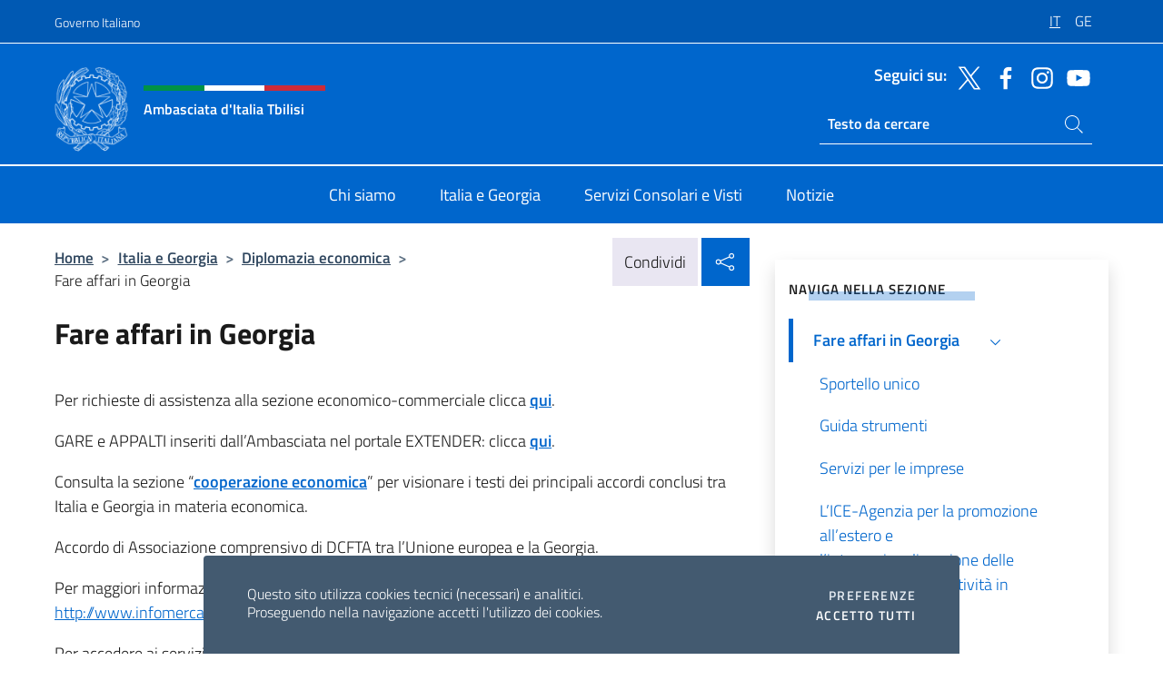

--- FILE ---
content_type: text/html; charset=UTF-8
request_url: https://ambtbilisi.esteri.it/it/italia-e-georgia/diplomazia-economica/fare-affari-in-georgia/
body_size: 10551
content:
<!DOCTYPE html>
<html lang="it-IT">
<head>
	<meta charset="UTF-8">
	<meta name="viewport" content="width=device-width, initial-scale=1, shrink-to-fit=no">
	<meta name="author" content="Ministero degli Affari Esteri e della Cooperazione Internazionale">
	<link rel="profile" href="https://gmpg.org/xfn/11">

	<title>Fare affari in Georgia &#8211; Ambasciata d&#039;Italia Tbilisi</title>
<meta name='robots' content='max-image-preview:large' />
	<style>img:is([sizes="auto" i], [sizes^="auto," i]) { contain-intrinsic-size: 3000px 1500px }</style>
	<link rel="alternate" hreflang="it" href="https://ambtbilisi.esteri.it/it/italia-e-georgia/diplomazia-economica/fare-affari-in-georgia/" />
<link rel="alternate" hreflang="ka" href="https://ambtbilisi.esteri.it/ka/italia-e-georgia/diplomazia-economica/fare-affari-in-georgia/" />
<link rel="alternate" hreflang="x-default" href="https://ambtbilisi.esteri.it/it/italia-e-georgia/diplomazia-economica/fare-affari-in-georgia/" />
<link rel="alternate" type="application/rss+xml" title="Ambasciata d&#039;Italia Tbilisi &raquo; Feed" href="https://ambtbilisi.esteri.it/it/feed/" />
<link rel="alternate" type="application/rss+xml" title="Ambasciata d&#039;Italia Tbilisi &raquo; Feed dei commenti" href="https://ambtbilisi.esteri.it/it/comments/feed/" />
<link rel='stylesheet' id='iwy-search-autocomplete-css' href='https://ambtbilisi.esteri.it/wp-content/plugins/iwy-search-autocomplete/public/css/iwy-search-autocomplete-public.min.css?ver=1.0.0' media='all' />
<link rel='stylesheet' id='bootstrap-italia-css-css' href='https://ambtbilisi.esteri.it/wp-content/themes/sedi-tema/assets/css/bootstrap-italia.min.css?ver=2.5.0' media='all' />
<link rel='stylesheet' id='custom-style-css' href='https://ambtbilisi.esteri.it/wp-content/themes/sedi-tema/assets/css/custom.min.css?ver=2.5.0' media='all' />
<script id="wpml-cookie-js-extra">
var wpml_cookies = {"wp-wpml_current_language":{"value":"it","expires":1,"path":"\/"}};
var wpml_cookies = {"wp-wpml_current_language":{"value":"it","expires":1,"path":"\/"}};
</script>
<script defer src="https://ambtbilisi.esteri.it/wp-content/plugins/sitepress-multilingual-cms/res/js/cookies/language-cookie.js?ver=486900" id="wpml-cookie-js" defer data-wp-strategy="defer"></script>
<script defer src="https://ambtbilisi.esteri.it/wp-includes/js/jquery/jquery.min.js?ver=3.7.1" id="jquery-core-js"></script>
<link rel="https://api.w.org/" href="https://ambtbilisi.esteri.it/it/wp-json/" /><link rel="alternate" title="JSON" type="application/json" href="https://ambtbilisi.esteri.it/it/wp-json/wp/v2/pages/95" /><link rel="EditURI" type="application/rsd+xml" title="RSD" href="https://ambtbilisi.esteri.it/xmlrpc.php?rsd" />

<link rel="canonical" href="https://ambtbilisi.esteri.it/it/italia-e-georgia/diplomazia-economica/fare-affari-in-georgia/" />
<link rel='shortlink' href='https://ambtbilisi.esteri.it/it/?p=95' />
<link rel="alternate" title="oEmbed (JSON)" type="application/json+oembed" href="https://ambtbilisi.esteri.it/it/wp-json/oembed/1.0/embed?url=https%3A%2F%2Fambtbilisi.esteri.it%2Fit%2Fitalia-e-georgia%2Fdiplomazia-economica%2Ffare-affari-in-georgia%2F" />
<link rel="alternate" title="oEmbed (XML)" type="text/xml+oembed" href="https://ambtbilisi.esteri.it/it/wp-json/oembed/1.0/embed?url=https%3A%2F%2Fambtbilisi.esteri.it%2Fit%2Fitalia-e-georgia%2Fdiplomazia-economica%2Ffare-affari-in-georgia%2F&#038;format=xml" />
<meta name="generator" content="WPML ver:4.8.6 stt:66,27;" />
        <!-- Matomo -->
<script type="text/javascript">
  var _paq = window._paq = window._paq || [];
  /* tracker methods like "setCustomDimension" should be called before "trackPageView" */
  _paq.push(['trackPageView']);
  _paq.push(['enableLinkTracking']);
  (function() {
    var u="https://ingestion.webanalytics.italia.it/";
    _paq.push(['setTrackerUrl', u+'matomo.php']);
    _paq.push(['setSiteId', '39295']);
    var d=document, g=d.createElement('script'), s=d.getElementsByTagName('script')[0];
    g.type='text/javascript'; g.async=true; g.src=u+'matomo.js'; s.parentNode.insertBefore(g,s);
  })();
</script>
<!-- End Matomo Code -->

	<meta property="og:title" content="Ambasciata d&#039;Italia Tbilisi"><meta property="og:type" content="website"><meta property="og:url" content="https://ambtbilisi.esteri.it/it/"><meta property="og:image" content="https://ambtbilisi.esteri.it/wp-content/themes/sedi-tema/assets/img/img-default.jpg"><meta property="og:description" content="Sito Ufficiale Ambasciata d&#039;Italia Tbilisi"><link rel="icon" href="https://ambtbilisi.esteri.it/wp-content/uploads/2023/04/repubblica-italiana-logo-scuro.png" sizes="32x32" />
<link rel="icon" href="https://ambtbilisi.esteri.it/wp-content/uploads/2023/04/repubblica-italiana-logo-scuro.png" sizes="192x192" />
<link rel="apple-touch-icon" href="https://ambtbilisi.esteri.it/wp-content/uploads/2023/04/repubblica-italiana-logo-scuro.png" />
<meta name="msapplication-TileImage" content="https://ambtbilisi.esteri.it/wp-content/uploads/2023/04/repubblica-italiana-logo-scuro.png" />
</head>

<body class="wp-singular page-template-default page page-id-95 page-parent page-child parent-pageid-43 wp-custom-logo wp-theme-sedi-tema">

 <!-- Cookiebar -->
 <div class="cookiebar">
    <p>Questo sito utilizza cookies tecnici (necessari) e analitici. <br>Proseguendo nella navigazione accetti l'utilizzo dei cookies.</p>
    <div class="cookiebar-buttons">
        <button id="pref-modal" class="cookiebar-btn" data-bs-toggle="modal" data-bs-target="#modalcookie">Preferenze<span class="visually-hidden"> cookies</span></button>
        <button data-bs-accept="cookiebar" class="cookiebar-btn cookiebar-confirm">Accetto tutti<span class="visually-hidden">  i cookies</span></button>
    </div>
</div>

<div id="page" class="site">
	<!-- Skiplinks -->
	<div class="skiplinks">
    	<a class="visually-hidden visually-hidden-focusable" href="#primary">Salta al contenuto</a>
  	</div>
	
	<!-- Header del sito -->
	<header id="masthead" class="site-header it-header-wrapper it-header-sticky" data-bs-toggle="sticky" data-bs-position-type="fixed" data-bs-sticky-class-name="is-sticky" data-bs-target="#header-nav-wrapper">

	    <!-- Top bar del sito -->
		<div class="it-header-slim-wrapper thead-dark">
          <div class="container">
            <div class="row">
              <div class="col-12">
                <div class="it-header-slim-wrapper-content ps-0">
                  <a class="d-lg-block navbar-brand" href="https://www.governo.it/">Governo Italiano</a>
                  <div class="it-header-slim-right-zone"> 
                        <div class="row">
                          <div class="col-12">
                            <div class="link-list-wrapper">
                              <ul id="top-menu" class="link-list lang-menu list-inline"><li id="menu-item-wpml-ls-4-it" class="menu-item wpml-ls-slot-4 wpml-ls-item wpml-ls-item-it wpml-ls-current-language wpml-ls-menu-item wpml-ls-first-item menu-item-type-wpml_ls_menu_item menu-item-object-wpml_ls_menu_item menu-item-wpml-ls-4-it"><a href="https://ambtbilisi.esteri.it/it/italia-e-georgia/diplomazia-economica/fare-affari-in-georgia/" role="menuitem"><span class="text-white"><span class="wpml-ls-display">IT</span></span></a></li>
<li id="menu-item-wpml-ls-4-ka" class="menu-item wpml-ls-slot-4 wpml-ls-item wpml-ls-item-ka wpml-ls-menu-item wpml-ls-last-item menu-item-type-wpml_ls_menu_item menu-item-object-wpml_ls_menu_item menu-item-wpml-ls-4-ka"><a href="https://ambtbilisi.esteri.it/ka/italia-e-georgia/diplomazia-economica/fare-affari-in-georgia/" title="Passa a GE" aria-label="Passa a GE" role="menuitem"><span class="text-white"><span class="wpml-ls-display">GE</span></span></a></li>
</ul>                              <!-- <ul class="link-list list-inline lang-menu">
                                <li class="list-inline-item">
                                  <a class="list-item text-white active" href="#"><span class="text-white">ITA</span></a>
                                </li>
                                <li class="list-inline-item">
                                  <a class="list-item text-white" href="#"><span class="text-white">ENG</span></a>
                                </li>
                                <li class="list-inline-item">
                                  <a class="list-item text-white" href="#"><span class="text-white">ARA</span></a>
                                </li>
                              </ul> -->
                            </div>
                          </div>
                        </div>        
                  </div>
                </div>
              </div>
            </div>
          </div>
        </div>
	
	<!-- Contenitore logo, cerca, social e menù -->
	<section class="it-nav-wrapper">
  <h2 class="visually-hidden">Intestazione sito, social e menù</h2>
		<div class="site-branding it-header-center-wrapper">
		
		<!-- Bandiera italiana o riga total white -->
		<div class="flag_container clearfix">
            <div class="white clearfix"></div>
            <div class="white clearfix"></div>
            <div class="white clearfix"></div>
        </div>

		<!-- Container elemnti -->
		<div class="container">
              <div class="row">
                <div class="col-12">
                  <div class="it-header-center-content-wrapper ps-0">
                    <div class="it-brand-wrapper">
					<a href="https://ambtbilisi.esteri.it/it/" rel="home">
              <picture>
                <source type="image/webp" srcset="https://ambtbilisi.esteri.it/wp-content/themes/sedi-tema/assets/img/logo-mae-2x.webp 2x, https://ambtbilisi.esteri.it/wp-content/themes/sedi-tema/assets/img/logo-mae.webp 1x">
                <source type="image/png" srcset="https://ambtbilisi.esteri.it/wp-content/themes/sedi-tema/assets/img/logo-mae.png">
                <img class="logo-img" width="82" height="94" src="https://ambtbilisi.esteri.it/wp-content/themes/sedi-tema/assets/img/logo-mae.png" alt="Logo Ambasciata d&#039;Italia Tbilisi">
              </picture>
                <div class="it-brand-text ps-3 w-75">
                  <div class="flag_container clearfix logo-flag">
                    <div class="green clearfix"></div>
                    <div class="white clearfix"></div>
                    <div class="red clearfix"></div>
                  </div>
                                        <p class="no_toc title-site">Ambasciata d&#039;Italia Tbilisi</p>
                                        <p class="site-description visually-hidden">Sito Ufficiale Ambasciata d&#039;Italia Tbilisi</p>
                                            </div>
                      </a>
                    </div>
                    <div class="it-right-zone flex-column header-right-column">
                                            <section class="it-socials d-none d-md-flex hidden-md">
                        <p class="h6 title-social">Seguici su:</p>
                        <ul>
                                                    <li>
                            <a aria-label="Vai al canale twitter" href="https://twitter.com/ItalyinGeorgia" target="_blank" rel="noopener">
                            <img class="ico-head" src="https://ambtbilisi.esteri.it/wp-content/themes/sedi-tema/assets/img/social-header/twitter-ico.svg" alt="Vai al canale twitter"/></a>
                          </li>
                                                    <li>
                            <a aria-label="Vai al canale facebook" href="https://www.facebook.com/AmbasciataTbilisi/" target="_blank" rel="noopener">
                            <img class="ico-head" src="https://ambtbilisi.esteri.it/wp-content/themes/sedi-tema/assets/img/social-header/facebook-ico.svg" alt="Vai al canale facebook"/></a>
                          </li>
                                                    <li>
                            <a aria-label="Vai al canale instagram" href="https://www.instagram.com/italyingeorgia/" target="_blank" rel="noopener">
                            <img class="ico-head" src="https://ambtbilisi.esteri.it/wp-content/themes/sedi-tema/assets/img/social-header/instagram-ico.svg" alt="Vai al canale instagram"/></a>
                          </li>
                                                    <li>
                            <a aria-label="Vai al canale youtube" href="https://www.youtube.com/channel/UCY0D8ZFVZolflRlyL7epknA" target="_blank" rel="noopener">
                            <img class="ico-head" src="https://ambtbilisi.esteri.it/wp-content/themes/sedi-tema/assets/img/social-header/youtube-ico.svg" alt="Vai al canale youtube"/></a>
                          </li>
                                                  </ul>
                      </section>
                                            <section role="search" class="mt-auto it-search-wrapper">
		<h2 class="visually-hidden">Ricerca sito live</h2>
			<div class="form-group search-head" id="box-live-search">
				<label for="search-live" class="visually-hidden">Cerca nel sito</label>
				<input id="search-live" type="search" class="autocomplete text-white" placeholder="Testo da cercare" name="autocomplete">
				<span class="autocomplete-icon" aria-hidden="true">
					<svg class="icon icon-sm icon-white"><use xlink:href="https://ambtbilisi.esteri.it/wp-content/themes/sedi-tema/assets/svg/sprites.svg#it-search"></use></svg>
				</span>
				
				<ul class="autocomplete-search search-overlay" id="wrapper-lis-search">
				
					<li><a id="default-text" href="#">
						<span class="autocomplete-search-text">
							digita...</span>
						</a>
					</li>
					
				</ul>
			</div>        
			</section>                     
                    </div>
                  </div>
                </div>
              </div>
            </div>
		</div><!-- .site-branding -->
	
	<!-- Contenitore della navigazione -->
	<div id="header-nav-wrapper" class="it-header-navbar-wrapper">
		<div class="container">
			<div class="row">
				<div class="col-12">
					<nav id="site-navigation" class="main-navigation navbar navbar-expand-lg theme-dark-mobile">
					  <button class="custom-navbar-toggler" type="button" aria-controls="navbarNavQ" aria-expanded="false" aria-label="Mostra/Nascondi la navigazione" data-bs-toggle="navbarcollapsible" data-bs-target="#navbarNavQ">
                  <svg class="icon icon-light icon-sm"><use xlink:href="https://ambtbilisi.esteri.it/wp-content/themes/sedi-tema/assets/svg/sprites.svg#it-burger"></use></svg>
            </button>
						<div class="navbar-collapsable" id="navbarNavQ">
							<div class="overlay"></div>
							<div class="close-div bg-transparent">
								<button class="btn close-menu" type="button">
								<svg class="icon icon-lg icon-white">
                  <use xlink:href="https://ambtbilisi.esteri.it/wp-content/themes/sedi-tema/assets/svg/sprites.svg#it-close"></use>
                </svg>
								<span class="visually-hidden">Chiudi</span>
								</button>
							</div>
							<div class="menu-wrapper">
								<div class="logo-menu-mobile border-bottom p-4">
                  <div class="col-sm-8 pb-2">   
                  <span class="text-white h4">Menu</span>
                          </div>
								</div>
								<ul id="primary-menu" class="navbar-nav mx-auto"><li id="nav-menu-item-27" class="nav-item dropdown megamenu  menu-item-even menu-item-depth-0 menu-item menu-item-type-post_type menu-item-object-page"><a href="https://ambtbilisi.esteri.it/it/chi-siamo/" class="nav-link main-menu-link list-item"><span>Chi siamo</span></a><li id="nav-menu-item-26" class="nav-item dropdown megamenu  menu-item-even menu-item-depth-0 menu-item menu-item-type-post_type menu-item-object-page current-page-ancestor"><a href="https://ambtbilisi.esteri.it/it/italia-e-georgia/" class="nav-link main-menu-link list-item"><span>Italia e Georgia</span></a><li id="nav-menu-item-25" class="nav-item dropdown megamenu  menu-item-even menu-item-depth-0 menu-item menu-item-type-post_type menu-item-object-page"><a href="https://ambtbilisi.esteri.it/it/servizi-consolari-e-visti/" class="nav-link main-menu-link list-item"><span>Servizi Consolari e Visti</span></a><li id="nav-menu-item-24" class="nav-item dropdown megamenu  menu-item-even menu-item-depth-0 menu-item menu-item-type-post_type menu-item-object-page"><a href="https://ambtbilisi.esteri.it/it/news/" class="nav-link main-menu-link list-item"><span>Notizie</span></a></ul>                  <!-- Form ricerca mobile -->
								<div class="form-group mobile-search mt-2 p-2">
									<form role="search" method="get" action="https://ambtbilisi.esteri.it/it/">
										<input id="ricerca-mobile" name="s" type="search" placeholder="Cerca nel sito">
											
											<button type="submit" class="autocomplete-icon icon-search-submit-mobile" aria-hidden="true">
												<svg class="icon icon-sm icon-primary"><use xlink:href="https://ambtbilisi.esteri.it/wp-content/themes/sedi-tema/assets/svg/sprites.svg#it-search"></use></svg>
                        <span class="d-none">Cerca nel sito</span>
											</button>
										<label for="ricerca-mobile" class="visually-hidden">Cerca nel sito</label>
									</form>
								</div>
							</div><!-- .menu-wrapper -->
						</div><!-- .navbar-collapsable -->
					</nav><!-- #site-navigation -->
				</div>
			</div>
		</div>
	</div><!-- .it-header-navbar-wrapper -->
 </section>
</header><!-- #masthead -->
	<main id="primary" class="site-main container mt-3">
		<div class="row">
			<div class="col-lg-8">
			<!-- Breadcrumbs e social sharing -->
			<div class="row">
					<div class="col-lg-8">
						<nav class="breadcrumb-container" aria-label="breadcrumb"><ol class="breadcrumb"><li class="breadcrumb-item"><a href="https://ambtbilisi.esteri.it/it/">Home</a><span class="separator">&gt;</span></li><li class="breadcrumb-item"><a href="https://ambtbilisi.esteri.it/it/italia-e-georgia/" title="Italia e Georgia">Italia e Georgia</a><span class="separator">&gt;</span></li><li class="breadcrumb-item"><a href="https://ambtbilisi.esteri.it/it/italia-e-georgia/diplomazia-economica/" title="Diplomazia economica">Diplomazia economica</a><span class="separator">&gt;</span></li><li class="breadcrumb-item active" aria-current="page">Fare affari in Georgia</li></ol></nav>					</div>
					<div class="col-lg-4">
						
    <!-- Share button -->
    <div class="share_buttons reveal-content clearfix">
        <div class="share_buttons_container float-start clearfix pe-2">
            <a href="https://www.facebook.com/sharer/sharer.php?u=https://ambtbilisi.esteri.it/it/italia-e-georgia/diplomazia-economica/fare-affari-in-georgia/" title="Condividi su Facebook">
                <svg class="icon icon-lg icon-padded bg-primary icon-white">
                    <use xlink:href="https://ambtbilisi.esteri.it/wp-content/themes/sedi-tema/assets/svg/sprites.svg#it-facebook"></use>
                </svg>
                <span class="visually-hidden">Condividi su Facebook</span>
            </a>
            <a href="https://twitter.com/intent/tweet?url=https://ambtbilisi.esteri.it/it/italia-e-georgia/diplomazia-economica/fare-affari-in-georgia/" title="Condividi su Twitter">
                <svg class="icon icon-lg icon-padded bg-primary icon-white">
                    <use xlink:href="https://ambtbilisi.esteri.it/wp-content/themes/sedi-tema/assets/svg/sprites.svg#it-twitter"></use>
                </svg>
                <span class="visually-hidden">Condividi su Twitter</span>
            </a>
            <a href="https://api.whatsapp.com/send?text=https://ambtbilisi.esteri.it/it/italia-e-georgia/diplomazia-economica/fare-affari-in-georgia/" data-action="share/whatsapp/share" title="Condividi su Whatsapp">
                <svg class="icon icon-lg icon-padded bg-primary icon-white">
                    <use xlink:href="https://ambtbilisi.esteri.it/wp-content/themes/sedi-tema/assets/svg/sprites.svg#it-whatsapp"></use>
                </svg>
                <span class="visually-hidden">Condividi su Whatsapp</span>
            </a>
        </div>
        <!-- /share_buttons_container -->
        <span class="bg-light share-span">Condividi</span>
            <a href="#" onclick="return false" title="Condividi sui Social Network" class="share_buttons_trigger reveal-trigger">
                <svg class="icon icon-lg icon-padded bg-primary icon-white align-middle">
                  <use xlink:href="https://ambtbilisi.esteri.it/wp-content/themes/sedi-tema/assets/svg/sprites.svg#it-share"></use>
                </svg>
                <span class="visually-hidden">Condividi sui Social Network</span>
            </a>
    </div>					</div>
				</div>
				
<article id="post-95" class="post-95 page type-page status-publish hentry">
	<header class="entry-header">
		<h1 class="entry-title h3">Fare affari in Georgia</h1>	</header><!-- .entry-header -->
		
	<div class="entry-content">
		<p>Per richieste di assistenza alla sezione economico-commerciale clicca <a href="https://nexus.esteri.it/?sede=292"><strong>qui</strong></a>.</p>
<p>GARE e APPALTI inseriti dall&#8217;Ambasciata nel portale EXTENDER: clicca <a href="https://extender.esteri.it/sito/appalti-internazionali-anticipazioni-grandi-progetti"><strong>qui</strong></a>.</p>
<p>Consulta la sezione &#8220;<a href="https://ambtbilisi.esteri.it/it/italia-e-georgia/diplomazia-economica/"><strong>cooperazione economica</strong></a>&#8221; per visionare i testi dei principali accordi conclusi tra Italia e Georgia in materia economica.</p>
<p>Accordo di Associazione comprensivo di DCFTA tra l’Unione europea e la Georgia.</p>
<p>Per maggiori informazioni economiche sulla Georgia, consulta la piattaforma informatica dedicata: <a href="http://www.infomercatiesteri.it">http://www.infomercatiesteri.it</a>.</p>
<p>Per accedere ai servizi di supporto per l’internazionalizzazione clicca <a href="https://export.gov.it/"><strong>qui</strong></a>.</p>
<p>&nbsp;</p>
<p>Per dettagliate informazioni sul contesto economico locale e sulle opportunità per le aziende italiane in Georgia, si invita a consultare la <a href="https://ambtbilisi.esteri.it/wp-content/uploads/2025/11/Fare_Affari_in_Georgia_202511.pdf"><strong>Guida Affari</strong></a> redatta da quest’Ambasciata.</p>
<p>&nbsp;</p>
<p><strong><span style="text-decoration: underline;">Opportunità per le aziende italiane</span>:</strong></p>
<p><strong><a href="https://ambtbilisi.esteri.it/wp-content/uploads/2025/09/Georgia-Investment-climate-and-opportunities.pdf">INVESTMENT CLIMATE AND OPPORTUNITIES</a><br />
</strong><a href="https://ambtbilisi.esteri.it/wp-content/uploads/2025/09/Georgia-Advanced-Manufacturing.pdf"><strong>INVESTMENT OPPORTUNITIES IN ADVANCED MANUFACTURING</strong></a><br />
<strong><a href="https://ambtbilisi.esteri.it/wp-content/uploads/2025/09/Georgia-BPO-IT.pdf">INVESTMENT OPPORTUNITIES IN BUSINESS SERVICES AND IT</a><br />
</strong><strong><a href="https://ambtbilisi.esteri.it/wp-content/uploads/2025/09/Georgia-Energy.pdf">INVESTMENT OPPORTUNITIES IN ENERGY</a><br />
</strong><a href="https://ambtbilisi.esteri.it/wp-content/uploads/2025/09/Georgia-Hospitality.pdf"><strong>INVESTMENT OPPORTUNITIES IN HOSPITALITY AND REAL ESTATE</strong></a><br />
<a href="https://ambtbilisi.esteri.it/wp-content/uploads/2025/09/Georgia-Logistics.pdf"><strong>INVESTMENT OPPORTUNITIES </strong><strong>IN LOGISTICS SECTOR</strong></a></p>
<p>&nbsp;</p>
<p><strong><span style="text-decoration: underline;">Ulteriori indirizzi utili per gli operatori economici</span></strong>:</p>
<p><a href="https://www.ice.it/it/"><strong>ICE</strong></a><br />
<a href="https://www.esteri.it/it/diplomazia-economica-e-politica-commerciale/diplomaziaeconomica/"><b>Ministero degli Affari Esteri e della Cooperazione Internazionale</b></a><br />
<a href="https://www.mimit.gov.it/it/"><strong>Ministero delle Imprese e del Made in Italy</strong></a><br />
<a href="https://www.sace.it/sace"><strong>SACE</strong></a><br />
<a href="https://www.agenziaentrate.gov.it/index.htm?v=20230807"><strong>Agenzia delle entrate</strong></a></p>
<p>Sistema di iscrizione all&#8217;<strong><a href="https://www.ice.it/en/markets/georgia/work-us">Albo fornitori per la Georgia</a></strong>, iniziativa ICE.</p>
	</div><!-- .entry-content -->

		<footer class="entry-footer">
				</footer><!-- .entry-footer -->

</article><!-- #post-95 -->
			</div>
			
<aside id="secondary" class="widget-area col-lg-4 ps-3 d-none d-lg-block d-xl-block affix-parent">
	<div class="sidebar-wrapper affix-top side-affix">
		<section id="iwy_widget_walker-3" class="widget widget_iwy_widget_walker">    <h4 class="h4 widget-title no-toc">Naviga nella sezione</h4>        <div class="sidebar-linklist-wrapper side-scrool">
            <div class="link-list-wrapper">
              <ul class="link-list">
                                    <li data-order="0">
                      <a href="https://ambtbilisi.esteri.it/it/italia-e-georgia/diplomazia-economica/fare-affari-in-georgia/" class="list-item large medium right-icon active" title="Pagina attuale"><span>Fare affari in Georgia </span>
                                                    <svg class="icon icon-sm icon-primary right"><use xlink:href="https://ambtbilisi.esteri.it/wp-content/themes/sedi-tema/assets/svg/sprites.svg#it-expand"></use></svg>
                                                </a>
                                                <ul>
                                                    <li data-order="0">
                                <a class="list-item" href="https://ambtbilisi.esteri.it/it/italia-e-georgia/diplomazia-economica/fare-affari-in-georgia/sportello-unico/" title="Sportello unico"><span> Sportello unico </span></a>
                            </li>
                                                    <li data-order="0">
                                <a class="list-item" href="https://ambtbilisi.esteri.it/it/italia-e-georgia/diplomazia-economica/fare-affari-in-georgia/guida-strumenti/" title="Guida strumenti"><span> Guida strumenti </span></a>
                            </li>
                                                    <li data-order="0">
                                <a class="list-item" href="https://ambtbilisi.esteri.it/it/italia-e-georgia/diplomazia-economica/fare-affari-in-georgia/servizi-per-le-imprese/" title="Servizi per le imprese"><span> Servizi per le imprese </span></a>
                            </li>
                                                    <li data-order="0">
                                <a class="list-item" href="https://ambtbilisi.esteri.it/it/italia-e-georgia/diplomazia-economica/fare-affari-in-georgia/lice-agenzia-per-la-promozione-allestero-e-linternazionalizzazione-delle-imprese-italiane-attivita-in-georgia/" title="L’ICE-Agenzia per la promozione all’estero e l’internazionalizzazione delle imprese italiane - Attività in Georgia"><span> L’ICE-Agenzia per la promozione all’estero e l’internazionalizzazione delle imprese italiane - Attività in Georgia </span></a>
                            </li>
                                                </ul>
                                            </li>   
                                    <li data-order="0">
                      <a href="https://ambtbilisi.esteri.it/it/italia-e-georgia/diplomazia-economica/fare-affari-in-italia/" class="list-item large medium right-icon " title="Fare affari in Italia"><span>Fare affari in Italia </span>
                                                </a>
                                            </li>   
                              </ul>
            </div>
        </div>
        </section>	</div>
</aside><!-- #secondary -->
		</div>
	</main><!-- #main -->
		<!-- Bottom share nav -->
	<nav class="bottom-nav social-share">
      <ul>
        <li>
          <a href="https://www.facebook.com/sharer/sharer.php?u=https://ambtbilisi.esteri.it/it/italia-e-georgia/diplomazia-economica/fare-affari-in-georgia/" title="Condividi su Facebook">
            <svg class="icon icon-primary"><use xlink:href="https://ambtbilisi.esteri.it/wp-content/themes/sedi-tema/assets/svg/sprites.svg#it-facebook"></use></svg>
            <span class="bottom-nav-label text-primary">Facebook</span>
          </a>
        </li>
        <li>
          <a href="https://twitter.com/intent/tweet?url=https://ambtbilisi.esteri.it/it/italia-e-georgia/diplomazia-economica/fare-affari-in-georgia/" title="Condividi su Twitter">
            <svg class="icon icon-primary"><use xlink:href="https://ambtbilisi.esteri.it/wp-content/themes/sedi-tema/assets/svg/sprites.svg#it-twitter"></use></svg>
            <span class="bottom-nav-label text-primary">Twitter</span>
          </a>
        </li>
        <li>
          <a href="https://api.whatsapp.com/send?text=https://ambtbilisi.esteri.it/it/italia-e-georgia/diplomazia-economica/fare-affari-in-georgia/" title="Condividi su Whatsapp">
            <svg class="icon icon-primary"><use xlink:href="https://ambtbilisi.esteri.it/wp-content/themes/sedi-tema/assets/svg/sprites.svg#it-whatsapp"></use></svg>
            <span class="bottom-nav-label text-primary">Whatsapp</span>
          </a>
        </li>
      </ul>
    </nav>
		<footer id="footer" class="it-footer">
	<div class="it-footer-main">
          <div class="container">
			
		 <!-- Section footer logo e testo -->
		  <section>
              <div class="row clearfix">
                <div class="col-sm-12">
					<div class="row">
                  <div class="it-brand-wrapper col-sm-5 col-lg-4">
                    <a href="https://ambtbilisi.esteri.it/it/">
					<picture>
						<source type="image/webp" srcset="https://ambtbilisi.esteri.it/wp-content/themes/sedi-tema/assets/img/logo-mae-2x.webp 2x, https://ambtbilisi.esteri.it/wp-content/themes/sedi-tema/assets/img/logo-mae.webp 1x">
						<source type="image/png" srcset="https://ambtbilisi.esteri.it/wp-content/themes/sedi-tema/assets/img/logo-mae.png">
						<img class="logo-img" width="82" height="94" src="https://ambtbilisi.esteri.it/wp-content/themes/sedi-tema/assets/img/logo-mae.png" alt="Logo Ambasciata d&#039;Italia Tbilisi">
					</picture>
                      <div class="it-brand-text ps-3 w-75">
					  	<div class="flag_container clearfix logo-flag">
                            <div class="green clearfix"></div>
                            <div class="white clearfix"></div>
                            <div class="red clearfix"></div>
                        </div>
                        <h2 class="no_toc footer-title">Ambasciata d&#039;Italia Tbilisi</h2>
                      </div>
                    </a>
                  </div>
				  				  </div>
                </div>
              </div>
			</section><!-- .section -->
				<!--Section widget  -->
				<section class="footer-widget">
				<h2 class="visually-hidden">Sezione footer</h2>
					<div class="row">
						<div class="col-lg-4 col-md-12 p-2">
							<section id="text-2" class="widget widget_text"><h3 class="h6 footer-title border-bottom">Recapiti e Contatti</h3>			<div class="textwidget"><p><strong>Ambasciata d&#8217;Italia a Tbilisi</strong></p>
<p>Chitadze, 3/A<br />
0108 Tbilisi, Georgia</p>
<p>Tel: <a href="tel:00995322996418">00995.32.2996418</a></p>
<p>Fax: <a href="fax:00995322996415">00995.32.2996415</a></p>
<p>E-mail: <a href="mailto:embassy.tbilisi@esteri.it">embassy.tbilisi@esteri.it</a></p>
<p>PEC: <a href="mailto:amb.tbilisi@cert.esteri.it">amb.tbilisi@cert.esteri.it</a></p>
<p><a title="GLi uffici della sede" href="https://ambtbilisi.esteri.it/it/chi-siamo/gli-uffici/">Gli uffici della sede</a></p>
</div>
		</section><section id="text-3" class="widget widget_text"><h3 class="h6 footer-title border-bottom">Iscriviti alla nostra Newsletter</h3>			<div class="textwidget">		<!-- Form iscrizione newsletter -->
			<form method="post" action="https://ambtbilisi.esteri.it/it/italia-e-georgia/diplomazia-economica/fare-affari-in-georgia/">
                <div class="row">
                                        <div class="col-md-12">
                        <div class="form-group mb-2">
                            <label class="visually-hidden" for="email">Inserisci la tua email</label>
                            <input id="email" name="email" type="email" class="form-control" placeholder="Inserisci il tuo indirizzo email" required>
                        </div><!-- /.form-group.mb-2 -->
                        <div class="col-md-12 mb-2">
                            <div id="newsletter-check" class="form-check form-check-group shadow-none">
                                <input class="text-white" id="informativa" aria-labelledby="informativa-help" name="informativa[GPDR]" value="1" type="checkbox" required>
                                <label id="informativa-label" for="informativa" class="text-white p-0 m-0">Accettazione GDPR</label>
                                <small id="informativa-help" class="form-text text-white p-0 m-0">Autorizzo il trattamento dei miei dati personali ai sensi del GDPR e del Decreto Legislativo 30 giugno 2003, n.196 <a href="https://www.esteri.it/it/privacy-e-cookie/" title="Vai alla pagina Privacy Policy" target="_blank" rel="noopener">Privacy</a> <a href="https://www.esteri.it/it/note-legali/" title="Vai alla pagina Note legali" target="_blank" rel="noopener">Note Legali</a></small>
                                <div class="invalid-feedback">Presa visione obbligatoria</div>
                            </div><!-- /#newsletter-check -->
                            <div id="accettazione-check" class="form-check form-check-group shadow-none">
                                <input class="text-white" id="accettazione" aria-labelledby="accettazione-help" type="checkbox" name="informativa[iscrizione]" value="1" required>
                                <label style="font-size: 0.9em; font-weight: normal" id="accettazione-label" for="accettazione" class="text-white p-0 m-0">Sì, voglio iscrivermi alla Newsletter per ricevere</label>
                                <small id="accettazione-help" class="form-text text-white p-0 m-0">aggiornamenti sulle attività di questa sede </small>
                                <div class="invalid-feedback">Presa visione obbligatoria</div>
                            </div><!-- /.#accettazione-check -->
                        </div><!-- /.col-md-12 -->
                        <div class="form-group d-grid mb-2 bg-dark p-0">
                            <input type="submit" class="btn btn-primary btn-block btn-xs rounded-0" value="Iscriviti ora">
                            <input type="hidden" id="_wpnonce" name="_wpnonce" value="d6871c0e49" /><input type="hidden" name="_wp_http_referer" value="/it/italia-e-georgia/diplomazia-economica/fare-affari-in-georgia/" />                        </div><!-- /.form-group.d-grid -->
                    </div><!-- /.col-md-12 -->
                     
                        <!-- <div class="col-md-12">
                            <div class="g-recaptcha" data-sitekey=""></div>
                        </div> --><!-- /.col-md-12 -->
                    </div><!-- /.row -->
			</form><!-- /form -->
		
		
</div>
		</section>						</div><!-- .col-lg-4 col-md-12 col-sm-6 p-2 -->
						<div class="col-lg-4 col-md-12 p-2">
							<section id="text-6" class="widget widget_text"><h3 class="h6 footer-title border-bottom">La Rete Farnesina</h3>			<div class="textwidget"><p><a title="La Farnesina - il MAECI" href="http://www.esteri.it/it" target="_blank" rel="noopener">La Farnesina – il MAECI</a></p>
<p><a title="La Rete diplomatica" href="http://www.esteri.it/it/ministero/struttura/laretediplomatica/" target="_blank" rel="noopener">La Rete diplomatica</a></p>
<p><a title="Viaggiare sicuri" href="http://www.viaggiaresicuri.it/" target="_blank" rel="noopener">Viaggiare sicuri</a></p>
<p><a title="Dove siamo nel mondo" href="https://www.dovesiamonelmondo.it/" target="_blank" rel="noopener">Dove siamo nel mondo</a></p>
</div>
		</section><section id="text-7" class="widget widget_text"><h3 class="h6 footer-title border-bottom">Le Istituzioni</h3>			<div class="textwidget"><p><a title="Governo Italiano" href="http://www.governo.it/" target="_blank" rel="noopener"><img decoding="async" src="https://ambtbilisi.esteri.it/wp-content/themes/sedi-tema/assets/img/stellone.png" alt="Governo Italiano" /> Governo Italiano</a></p>
<p><a title="Europa.eu" href="http://europa.eu/" target="_blank" rel="noopener"><img decoding="async" src="https://ambtbilisi.esteri.it/wp-content/themes/sedi-tema/assets/img/eu.png" alt="Europa.eu" /> Europa.eu</a></p>
</div>
		</section><section id="text-8" class="widget widget_text"><h3 class="h6 footer-title border-bottom">Domande frequenti</h3>			<div class="textwidget"><p><a title="Faq - MAECI" href="https://www.esteri.it/it/sportello_info/domandefrequenti/" target="_blank" rel="noopener">Faq – MAECI</a></p>
</div>
		</section>						</div><!-- .col-lg-4 col-md-12 col-sm-6 p-2 -->
						<div class="col-lg-4 col-md-12 p-2">
							<section id="text-13" class="widget widget_text"><h3 class="h6 footer-title border-bottom">L&#8217;Ambasciata d&#8217;Italia a Tbilisi</h3>			<div class="textwidget"><p><a title="Chi siamo" href="https://ambtbilisi.esteri.it/it/chi-siamo/">Chi siamo</a></p>
<p><a title="Italia e Georgia" href="https://ambtbilisi.esteri.it/it/italia-e-georgia/">Italia e Georgia</a></p>
<p><a title="Servizi Consolari e Visti" href="https://ambtbilisi.esteri.it/it/servizi-consolari-e-visti/">Servizi Consolari e Visti</a></p>
<p><a title="Notizie"
href="https://ambtbilisi.esteri.it/it/news/">Notizie</a></p>
</div>
		</section><section id="text-14" class="widget widget_text"><h3 class="h6 footer-title border-bottom">Amministrazione Trasparente</h3>			<div class="textwidget"><p><a title="Amministrazione trasparente - Ambasciata" href="https://ambtbilisi.esteri.it/it/amministrazione-trasparente/">Amministrazione trasparente – Ambasciata</a></p>
<p><a title="Amministrazione trasparente - MAECI" href="https://www.esteri.it/it/trasparenza_comunicazioni_legali/" target="_blank" rel="noopener">Amministrazione trasparente – MAECI</a></p>
</div>
		</section>						</div><!-- .col-lg-4 col-md-12 col-sm-6 p-2 -->
					</div><!-- .row -->
				</section><!-- .section -->
			</div><!-- .container -->
		</div><!-- .it-footer-main -->

		<!-- Section bottom footer -->
		<section class="it-footer-small-prints clearfix">
				<div class="container">
					<div class="row">
						<div class="col-lg-7">
							<h3 class="visually-hidden text-white">Link Utili</h3>
							<div class="navbar-nav mx-auto"><ul id="bottom-menu" class="it-footer-small-prints-list d-flex list-inline mb-0 justify-content-lg-start justify-content-center"><li id="menu-item-28" class="menu-item menu-item-type-custom menu-item-object-custom menu-item-28"><a target="_blank" href="https://www.esteri.it/it/note-legali/">Note legali</a></li>
<li id="menu-item-29" class="menu-item menu-item-type-custom menu-item-object-custom menu-item-29"><a target="_blank" href="https://www.esteri.it/it/privacy-e-cookie/">Privacy e cookie policy</a></li>
<li id="menu-item-30" class="menu-item menu-item-type-custom menu-item-object-custom menu-item-30"><a target="_blank" href="https://form.agid.gov.it/view/470a1180-773c-11ef-8ec0-b3da20d19b2b">Dichiarazione di accessibilità</a></li>
</ul></div>					</div>
					<!-- Copyright sito -->
						<div class="col-lg-5">
							<ul class="it-footer-small-prints-list list-inline mb-0 d-flex flex-column flex-md-row justify-content-xl-end justify-content-center">
								<li><span class="text-white copyright">2026 Copyright Ministero degli Affari Esteri e della Cooperazione Internazionale</span></li>
							</ul>
						</div>
					</div><!-- .row -->
				</div><!-- .container -->
			</section><!-- .it-footer-small-prints clearfix -->
	</footer><!-- #colophon -->

	 <!-- Bottone torna su -->
	 <a href="#" aria-hidden="true" tabindex="-1" data-bs-toggle="backtotop" class="back-to-top shadow">
		<svg class="icon icon-light"><use href="https://ambtbilisi.esteri.it/wp-content/themes/sedi-tema/assets/svg/sprites.svg#it-arrow-up"></use></svg>
	</a>

	<!-- Bottone popup privacy policy -->
	<div class="position-fixed start-0 btn-modify-pp d-none ">
		<button type="button" class="btn btn-primary btn-icon btn-me btn-xs p-2 rounded-circle" data-bs-toggle="modal" data-bs-target="#modalcookie" title="Rivedi preferenze cookies">
			<span class="rounded-icon">
				<svg class="icon icon-primary"><use href="https://ambtbilisi.esteri.it/wp-content/themes/sedi-tema/assets/svg/sprites.svg#it-open-source"></use></svg>
			</span>
		</button>
	</div>

<script type="speculationrules">
{"prefetch":[{"source":"document","where":{"and":[{"href_matches":"\/it\/*"},{"not":{"href_matches":["\/wp-*.php","\/wp-admin\/*","\/wp-content\/uploads\/*","\/wp-content\/*","\/wp-content\/plugins\/*","\/wp-content\/themes\/sedi-tema\/*","\/it\/*\\?(.+)"]}},{"not":{"selector_matches":"a[rel~=\"nofollow\"]"}},{"not":{"selector_matches":".no-prefetch, .no-prefetch a"}}]},"eagerness":"conservative"}]}
</script>
   <div class="modal fade" tabindex="-1" role="dialog" id="modalcookie" aria-labelledby="modalCookieTitle">
      <div class="modal-dialog modal-lg" role="document">
         <div class="modal-content">
            <div class="modal-header">
               <h2 class="modal-title h5" id="modalCookieTitle">Personalizza le preferenze di consenso</h2>
               <button id="close-modal-cookie" class="btn-close" type="button" data-bs-dismiss="modal" aria-label="Chiudi finestra modale">
                  <svg class="icon"><use href="https://ambtbilisi.esteri.it/wp-content/themes/sedi-tema/assets/svg/sprites.svg#it-close"></use></svg>
               </button>
            </div>
            <div class="modal-body">
            <p>Utilizziamo i cookies per aiutarti a navigare in maniera efficiente e a svolgere determinate funzioni. Troverai informazioni dettagliate su tutti i cookies sotto ogni categoria di consensi sottostanti.<br><br></p>
                <p>I cookies categorizzati come “Necessari” sono cookies tecnici che vengono memorizzati sul tuo browser in quanto essenziali per consentire le funzionalità di base del sito.<br><br></p>
                <p>Utilizziamo inoltre cookies analitici volti alla raccolta di informazioni, in forma aggregata, sul numero degli utenti e su come gli stessi visitano il sito. Al fine di rispettare la privacy dei nostri utenti, gli indirizzi IP di coloro che navigano sul sito internet sono resi anonimi.<br><br></p>
                <p>Puoi decidere di attivare o disattivare i cookies analitici.<br><br></p>
                    <!-- cookie button-->
                    <div class="form-check form-check-group">
                        <div class="toggles">
                            <label for="necessary-cookie">
                                Necessari<small class="text-success float-end"> sempre attivi</small>
                                <input type="checkbox" name="necessary-cookie" id="necessary-cookie" aria-labelledby="necessary-cookie-help" checked disabled>
                                <span class="lever"></span>
                            </label>
                        </div>
                        <small id="necessary-cookie-help" class="form-text">I cookies necessari sono fondamentali per le funzioni di base del sito Web e il sito Web non funzionerà nel modo previsto senza di essi. Questi cookies non memorizzano dati identificativi personali.</small>
                    </div>
                    <div class="form-check form-check-group">
                        <div class="toggles">
                        <label for="analitycs-cookie">
                            Analitici                            <input type="checkbox" name="analitycs-cookie" id="analitycs-cookie" aria-labelledby="analytics-cookie-help" checked>
                            <span class="lever"></span>
                        </label>
                        </div>
                        <small id="analytics-cookie-help" class="form-text">I cookies analitici vengono utilizzati per comprendere come i visitatori interagiscono con il sito Web. Questi cookies aiutano a fornire informazioni sulle metriche di numero di visitatori, frequenza di rimbalzo, fonte di traffico, ecc. Gli indirizzi IP di coloro che navigano sul sito internet sono resi anonimi.</small>
                    </div>
                    <!-- <div class="form-check form-check-group">
                        <div class="toggles">
                            <label for="toggleEsempio3f">
                                Toggle disabilitato
                                <input type="checkbox" id="toggleEsempio3f" aria-labelledby="toggle3f-help" disabled>
                                <span class="lever"></span>
                            </label>
                        </div>
                        <small id="toggle3f-help" class="form-text">Lorem ipsum dolor sit amet, consectetur adipiscing elit. Maecenas molestie libero</small>
                    </div> -->
            </div>    
            <div class="modal-footer">
                <button id="s-pref" data-bs-dismiss="modal" class="btn btn-outline-primary" type="button">Salva preferenze</button>
                <button id="s-all" data-bs-dismiss="modal" class="btn btn-primary" type="button">Accetto tutto</button>
            </div>
         </div>
      </div>
   </div>
    <script src="https://ambtbilisi.esteri.it/wp-includes/js/dist/hooks.min.js?ver=4d63a3d491d11ffd8ac6" id="wp-hooks-js"></script>
<script src="https://ambtbilisi.esteri.it/wp-includes/js/dist/i18n.min.js?ver=5e580eb46a90c2b997e6" id="wp-i18n-js"></script>
<script id="wp-i18n-js-after">
wp.i18n.setLocaleData( { 'text direction\u0004ltr': [ 'ltr' ] } );
</script>
<script id="mae-search-live-js-js-extra">
var iwy_search_auto_trad = {"digita":"Digita...","cerco":"Cerco"};
var liveSearchData = {"root_url":"https:\/\/ambtbilisi.esteri.it","lang":"it"};
</script>
<script defer src="https://ambtbilisi.esteri.it/wp-content/plugins/iwy-search-autocomplete/public/js/search-autocomplete.js?ver=6.8.3" id="mae-search-live-js-js"></script>
<script defer src="https://ambtbilisi.esteri.it/wp-content/themes/sedi-tema/assets/js/splide.min.js?ver=6.8.3" id="splide-js-js"></script>
<script defer src="https://ambtbilisi.esteri.it/wp-content/themes/sedi-tema/assets/js/anime.min.js?ver=6.8.3" id="anime-js-js"></script>
<script defer src="https://ambtbilisi.esteri.it/wp-content/themes/sedi-tema/assets/js/bootstrap-italia.min.js?ver=2.5.0" id="mae-bootstrap-js-js"></script>
<script defer src="https://ambtbilisi.esteri.it/wp-content/themes/sedi-tema/assets/js/custom.js?ver=2.5.0" id="mae-custom-js-js"></script>
	</div> <!--#page -->
</body>
</html>